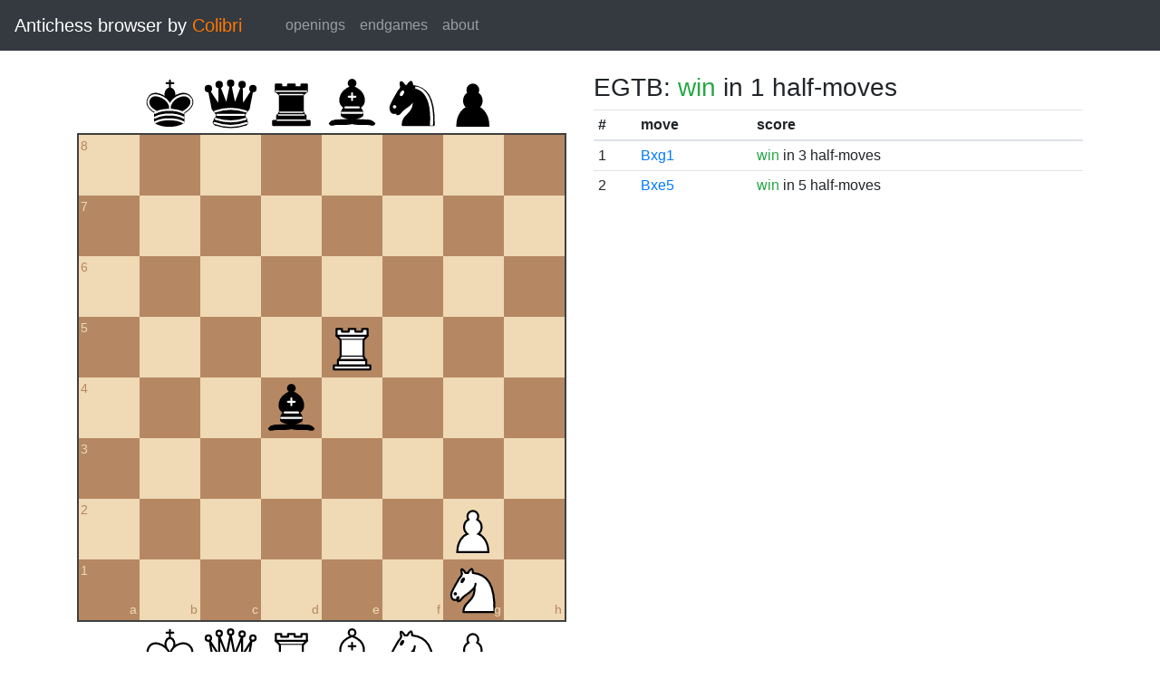

--- FILE ---
content_type: image/svg+xml
request_url: https://catalin.francu.com/colibri/www/img/pieces/wP.svg
body_size: 616
content:
<?xml version="1.0" encoding="UTF-8" standalone="no"?>
<!DOCTYPE svg PUBLIC "-//W3C//DTD SVG 1.1//EN" "http://www.w3.org/Graphics/SVG/1.1/DTD/svg11.dtd">
<svg xmlns="http://www.w3.org/2000/svg" version="1.1" width="45" height="45">
  <path
    d="M 22,9 C 19.79,9 18,10.79 18,13 C 18,13.89 18.29,14.71 18.78,15.38 C 16.83,16.5 15.5,18.59 15.5,21 C 15.5,23.03 16.44,24.84 17.91,26.03 C 14.91,27.09 10.5,31.58 10.5,39.5 L 33.5,39.5 C 33.5,31.58 29.09,27.09 26.09,26.03 C 27.56,24.84 28.5,23.03 28.5,21 C 28.5,18.59 27.17,16.5 25.22,15.38 C 25.71,14.71 26,13.89 26,13 C 26,10.79 24.21,9 22,9 z "
    style="opacity:1; fill:#ffffff; fill-opacity:1; fill-rule:nonzero; stroke:#000000; stroke-width:1.5; stroke-linecap:round; stroke-linejoin:miter; stroke-miterlimit:4; stroke-dasharray:none; stroke-opacity:1;" />
</svg>
